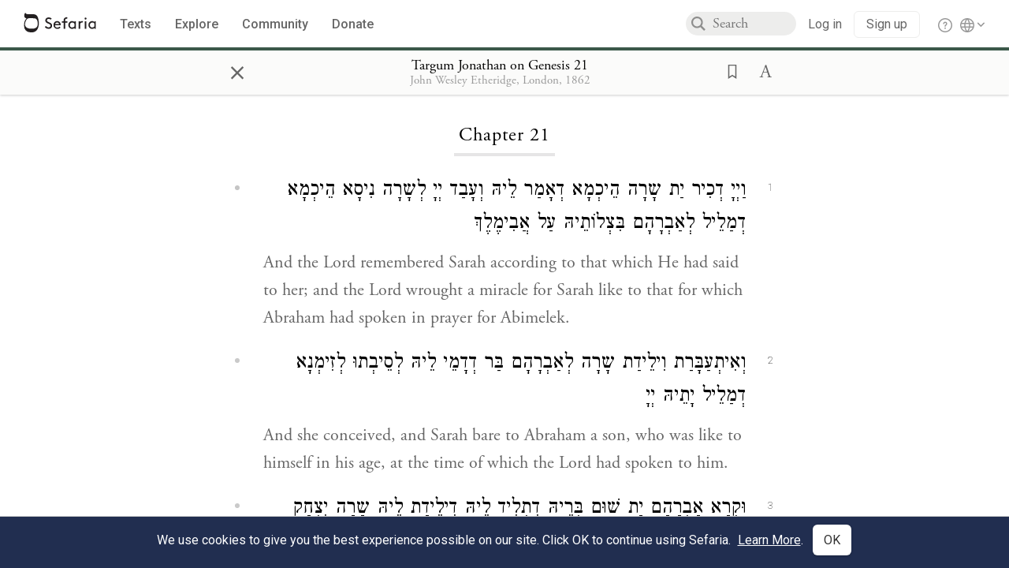

--- FILE ---
content_type: text/html; charset=utf-8
request_url: https://www.sefaria.org/Targum_Jonathan_on_Genesis.21
body_size: 14344
content:





<!DOCTYPE html>
<html>
<head>
    <title>Targum Jonathan on Genesis 21</title>
    <meta charset="utf-8"/>
    <meta name="description" content=" And the Lord remembered Sarah according to that which He had said to her; and the Lord wrought a miracle for Sarah like to that for which Abraham had spoken..."/>

    

    <link rel="search" type="application/opensearchdescription+xml" title="Sefaria Search" href="/static/files/opensearch.xml" />

    
    <link rel="alternate" href="https://www.sefaria.org/Targum_Jonathan_on_Genesis.21" hreflang="en" />
    <link rel="alternate" href="https://www.sefaria.org.il/Targum_Jonathan_on_Genesis.21" hreflang="he" />
    

    
    <link rel="canonical" href="https://www.sefaria.org/Targum_Jonathan_on_Genesis.21" />
    

    
        <meta property="og:type" content="website"/>
    

    
        <meta property="og:description" content=" And the Lord remembered Sarah according to that which He had said to her; and the Lord wrought a miracle for Sarah like to that for which Abraham had spoken..."/>
        <meta property="og:image" content="https://www.sefaria.org/api/img-gen/Targum_Jonathan_on_Genesis.21?lang=&platform=facebook&ven=&vhe=" />
        <meta property="og:image:type" content="image/png" />
        <meta property="og:image:width" content="1200" />
        <meta property="og:image:height" content="630" />
    

    <meta property="og:title" content="Targum Jonathan on Genesis 21" />
    <meta property="og:url" content="https://www.sefaria.org/Targum_Jonathan_on_Genesis.21" />

    <meta name="twitter:card" content="summary_large_image" />
    
    <meta name="twitter:site" content="@sefariaproject" />
    <meta name="twitter:title" content="Targum Jonathan on Genesis 21" />
    <meta name="twitter:description" content=" And the Lord remembered Sarah according to that which He had said to her; and the Lord wrought a miracle for Sarah like to that for which Abraham had spoken..." />
    <meta name="twitter:image" content="https://www.sefaria.org/api/img-gen/Targum_Jonathan_on_Genesis.21?lang=&platform=twitter&ven=&vhe=" />

    <meta name="apple-mobile-web-app-capable" content="yes">
    <meta name="apple-itunes-app" content="app-id=1163273965">
    <meta name="viewport" content="width=device-width, initial-scale=1, user-scalable=no" />

    <!-- https://realfavicongenerator.net -->
    <link rel="apple-touch-icon" sizes="180x180" href="/static/icons/apple-touch-icon.png?v=xQzLlLp7oR">
    <link rel="icon" type="image/png" sizes="32x32" href="/static/icons/favicon-32x32.png?v=xQzLlLp7oR">
    <link rel="icon" type="image/png" sizes="16x16" href="/static/icons/favicon-16x16.png?v=xQzLlLp7oR">
    <link rel="manifest" href="/static/icons/manifest.json?v=xQzLlLp7oR">
    <link rel="mask-icon" href="/static/icons/safari-pinned-tab.svg?v=xQzLlLp7oR" color="#273557">
    <link rel="shortcut icon" href="/static/icons/favicon.ico?v=xQzLlLp7oR">
    <meta name="theme-color" content="#273557">


    
    <script type="application/ld+json">{"@context": "http://schema.org", "@type": "BreadcrumbList", "itemListElement": [{"@type": "ListItem", "position": 1, "name": "Texts", "item": {"@id": "/texts"}}, {"@type": "ListItem", "position": 2, "name": "Tanakh", "item": {"@id": "/texts/Tanakh"}}, {"@type": "ListItem", "position": 3, "name": "Targum", "item": {"@id": "/texts/Tanakh/Targum"}}, {"@type": "ListItem", "position": 4, "name": "Targum Jonathan", "item": {"@id": "/texts/Tanakh/Targum/Targum Jonathan"}}, {"@type": "ListItem", "position": 5, "name": "Torah", "item": {"@id": "/texts/Tanakh/Targum/Targum Jonathan/Torah"}}, {"@type": "ListItem", "position": 6, "name": "Targum Jonathan on Genesis", "item": {"@id": "/Targum_Jonathan_on_Genesis"}}, {"@type": "ListItem", "position": 7, "name": "Chapter 21", "item": {"@id": "/Targum_Jonathan_on_Genesis.21"}}]}</script>
    

    

    <script src="https://ajax.googleapis.com/ajax/libs/webfont/1.6.26/webfont.js"></script>
    <script>
        WebFont.load({
          google: {
            families: ['Crimson Text:100,200,300,400,500,600,700,800,900'],
            text: 'ăǎġḥḤḫḳḲŏŠšṭżūẓŻāīēḗęîìi̧ ̆̄'
          },
          typekit: {
            id: 'aeg8div' // Adobe Garamond Pro
          }
        });
        WebFont.load({
          google: {
            families: ['Roboto:100,200,300,400,500,600,700,800,900', 'Heebo:100,200,300,400,500,600,700,800,900:hebrew'] // The dotted h causes Heebo not to load.
          }
        });
        WebFont.load({
          google: {
            families: ['Noto Sans Samaritan'],
            text: 'ࠀࠁࠂࠃࠄࠅࠆࠇࠈࠉࠊࠋࠌࠍࠎࠏࠐࠑࠒࠓࠔࠕ'
          }
        });
    </script>
    <script src="https://www.gstatic.com/charts/loader.js"></script>

    <link rel="stylesheet" href="/static/css/common.css">
    <link rel="stylesheet" href="/static/font-awesome/css/font-awesome.css">
    <link rel="stylesheet" href="/static/css/fonts.css">
    <link rel="stylesheet" type="text/css" href="/static/css/keyboard.css">
    <link rel="stylesheet" href="/static/css/s2.css">
    <link rel="stylesheet" href="/static/css/s2-print.css" media="print" />
    <!-- Specific styling to correct behavior of Unbounce banners -->
    <link rel="stylesheet" href="/static/css/unbounce-banner.css">

    
    
    

    <style>
        
    </style>


    
    <!-- Google Tag Manager -->
    <script>(function(w,d,s,l,i){w[l]=w[l]||[];w[l].push({'gtm.start':
    new Date().getTime(),event:'gtm.js'});var f=d.getElementsByTagName(s)[0],
    j=d.createElement(s),dl=l!='dataLayer'?'&l='+l:'';j.async=true;j.src=
    'https://www.googletagmanager.com/gtm.js?id='+i+dl;f.parentNode.insertBefore(j,f);
    })(window,document,'script','dataLayer',"GTM-NBGXSLP");</script>
    <!-- End Google Tag Manager -->

    <!-- Start VWO Async SmartCode -->
    <script type='text/javascript' id='vwoCode'>
    window._vwo_code=window._vwo_code || (function() {
    var account_id=682715,
    version = 1.5,
    settings_tolerance=2000,
    library_tolerance=2500,
    use_existing_jquery=false,
    is_spa=1,
    hide_element='body',
    hide_element_style = 'opacity:0 !important;filter:alpha(opacity=0) !important;background:none !important',
    /* DO NOT EDIT BELOW THIS LINE */
    f=false,d=document,vwoCodeEl=d.querySelector('#vwoCode'),code={use_existing_jquery:function(){return use_existing_jquery},library_tolerance:function(){return library_tolerance},hide_element_style:function(){return'{'+hide_element_style+'}'},finish:function(){if(!f){f=true;var e=d.getElementById('_vis_opt_path_hides');if(e)e.parentNode.removeChild(e)}},finished:function(){return f},load:function(e){var t=d.createElement('script');t.fetchPriority='high';t.src=e;t.type='text/javascript';t.innerText;t.onerror=function(){_vwo_code.finish()};d.getElementsByTagName('head')[0].appendChild(t)},getVersion:function(){return version},getMatchedCookies:function(e){var t=[];if(document.cookie){t=document.cookie.match(e)||[]}return t},getCombinationCookie:function(){var e=code.getMatchedCookies(/(?:^|;)\s?(_vis_opt_exp_\d+_combi=[^;$]*)/gi);e=e.map(function(e){try{var t=decodeURIComponent(e);if(!/_vis_opt_exp_\d+_combi=(?:\d+,?)+\s*$/.test(t)){return''}return t}catch(e){return''}});var i=[];e.forEach(function(e){var t=e.match(/([\d,]+)/g);t&&i.push(t.join('-'))});return i.join('|')},init:function(){if(d.URL.indexOf('__vwo_disable__')>-1)return;window.settings_timer=setTimeout(function(){_vwo_code.finish()},settings_tolerance);var e=d.createElement('style'),t=hide_element?hide_element+'{'+hide_element_style+'}':'',i=d.getElementsByTagName('head')[0];e.setAttribute('id','_vis_opt_path_hides');vwoCodeEl&&e.setAttribute('nonce',vwoCodeEl.nonce);e.setAttribute('type','text/css');if(e.styleSheet)e.styleSheet.cssText=t;else e.appendChild(d.createTextNode(t));i.appendChild(e);var n=this.getCombinationCookie();this.load('https://dev.visualwebsiteoptimizer.com/j.php?a='+account_id+'&u='+encodeURIComponent(d.URL)+'&f='+ +is_spa+'&vn='+version+(n?'&c='+n:''));return settings_timer}};window._vwo_settings_timer = code.init();return code;}());
    </script>
    <!-- End VWO Async SmartCode -->

    


    
    <!-- Hotjar Tracking Code for https://www.sefaria.org -->
    <script>
        (function(h,o,t,j,a,r){
            h.hj=h.hj||function(){(h.hj.q=h.hj.q||[]).push(arguments)};
            h._hjSettings={hjid:2695522,hjsv:6};
            a=o.getElementsByTagName('head')[0];
            r=o.createElement('script');r.async=1;
            r.src=t+h._hjSettings.hjid+j+h._hjSettings.hjsv;
            a.appendChild(r);
        })(window,document,'https://static.hotjar.com/c/hotjar-','.js?sv=');
    </script>
    
    
    <!-- Simple Analytics -->
    
    <script>
      window.sa_event = window.sa_event || function () {
        const a = [].slice.call(arguments);
        window.sa_event.q ? window.sa_event.q.push(a) : window.sa_event.q = [a];
      };
    </script>

    <!-- Unbounce Embed Code -->
    <script src="https://fd810a0513c94a16a52ef4d0d9b9c6c8.js.ubembed.com" async></script> 
</head>

<body class="interface-english ">
    
    <!-- Google Tag Manager (noscript) -->
    <noscript><iframe src="https://www.googletagmanager.com/ns.html?id=GTM-NBGXSLP"
    height="0" width="0" style="display:none;visibility:hidden"></iframe></noscript>
    <!-- End Google Tag Manager (noscript) -->
    



    

    <!--Sentry error reporting config-->
    <script>
      
        const sentryDSN = "https://87dd77e2991c48b4a69022eebb2e635f@o4505401832243200.ingest.sentry.io/4505402077675520";
      
    </script>
    <!--End Sentry error reporting config-->

    
    <!-- React will complain about whitespace -->
    <div id="s2"><div id="readerAppWrap"><div class="readerApp multiPanel interface-english"><div class="header" role="banner"><div class="headerInner"><div class="headerNavSection"><a class="home" href="/"><img src="/static/img/logo.svg" alt="Sefaria Logo"/></a><a href="/texts" class="textLink"><span class="int-en">Texts</span></a><a href="/topics" class="textLink"><span class="int-en">Explore</span></a><a href="/community" class="textLink"><span class="int-en">Community</span></a><a href="https://donate.sefaria.org/give/451346/#!/donation/checkout?c_src=Header" class="textLink donate" target="_blank"><span class="int-en">Donate</span></a></div><div class="headerLinksSection"><div class="search-container"><div id="searchBox" class="searchBox"><span class="readerNavMenuSearchButton"><img src="/static/icons/iconmonstr-magnifier-2.svg"/></span><input class="search serif keyboardInput" id="downshift-275324-input" placeholder="Search" maxLength="75" title="Search for Texts or Keywords Here" aria-activedescendant="" aria-autocomplete="list" aria-controls="downshift-275324-menu" aria-expanded="false" aria-labelledby="downshift-275324-label" autoComplete="off" role="combobox" value=""/></div><div id="downshift-275324-menu" role="listbox" aria-labelledby="downshift-275324-label" class="autocomplete-dropdown"></div></div><div class="accountLinks anon"><a class="login loginLink" href="/login?next=/"><span class="int-en">Log in</span></a><a class="login signupLink" href="/register?next=/"><span class="int-en">Sign up</span></a><div class="help"><a href="https://help.sefaria.org/hc/en-us" target="_blank"><img src="/static/img/help.svg" alt="Help"/></a></div></div><div class="interfaceLinks"><a class="interfaceLinks-button"><img src="/static/icons/globe-wire.svg" alt="Toggle Interface Language Menu"/></a><div class="interfaceLinks-menu closed"><div class="interfaceLinks-header"><span class="int-en">Site Language</span></div><div class="interfaceLinks-options"><a class="interfaceLinks-option int-bi int-he " href="/interface/hebrew?next=/">עברית</a><a class="interfaceLinks-option int-bi int-en active" href="/interface/english?next=/">English</a></div></div></div></div></div></div><div id="panelWrapBox" class="" style="width:100%"><div class="readerPanelBox" style="width:100%;left:0%"><div class="readerPanel serif bilingual stacked light undefined" role="region" id="panel-0" data-anl-batch="{&quot;panel_number&quot;:1,&quot;content_lang&quot;:&quot;bilingual&quot;}"><div class="readerControlsOuter"><div class="categoryColorLine" style="background:var(--miscelaneous-green)"></div><header class="readerControls fullPanel"><div class="readerControlsInner"><div class="leftButtons"><a href="" class="readerNavMenuCloseButton" aria-label="Close" title="Close">×</a><div aria-label="" tabindex="0" class="saveButton" role="button" style="visibility:hidden"><img src="/static/icons/bookmark-filled.svg" alt=""/></div></div><div class="readerTextToc attributed"><div class="readerTextTocBox" role="heading" aria-level="1" aria-live="polite"><a href="Targum_Jonathan_on_Genesis.21" aria-label="Show Connection Panel contents for Targum Jonathan on Genesis 21"><div class="readerControlsTitle"><h1 style="display:flex"><span class="contentSpan en" lang="en">Targum Jonathan on Genesis 21</span><span class="contentSpan he" lang="he"></span></h1></div><div class="readerTextVersion"></div></a></div></div><div class="rightButtons"><div aria-label="Save &quot;Targum Jonathan on Genesis 21&quot;" tabindex="0" class="saveButton tooltip-toggle" role="button"><img src="/static/icons/bookmark.svg" alt="Save &quot;Targum Jonathan on Genesis 21&quot;"/></div><div class="dropdownMenu"><button class="dropdownButton"><div aria-label="Text display options" tabindex="0" class="readerOptionsTooltip tooltip-toggle" role="button"><a class="readerOptions" tabindex="0" role="button" aria-haspopup="true" aria-label="Toggle Reader Menu Display Settings"><span class="int-en"> <img src="/static/img/lang_icon_english.svg" alt="Toggle Reader Menu Display Settings"/></span></a></div></button><div class="dropdownLinks-menu closed"><div class="texts-properties-menu" role="dialog"><div class="show-source-translation-buttons" aria-label="Source-translation toggle"><div class="button"><label for="Source0"><span class="int-en">Source</span></label><input type="radio" id="Source0" name="languageOptions0" value="Source"/></div><div class="button"><label for="Translation0"><span class="int-en">Translation</span></label><input type="radio" id="Translation0" name="languageOptions0" value="Translation"/></div><div class="button"><label for="Source with Translation0"><span class="int-en">Source with Translation</span></label><input type="radio" id="Source with Translation0" checked="" name="languageOptions0" value="Source with Translation"/></div></div><div class="text-menu-border"></div><div class="layout-button-line" role="radiogroup" aria-label="text layout toggle"><span class="int-en">Layout</span><div class="layout-options"><div class="layout-button focus-visible"><div class="button"><label for="stacked0"><span class="int-en"></span></label><input type="radio" id="stacked0" checked="" name="layout-options" value="stacked" style="--url:url(/static/icons/bi-ltr-stacked.svg)"/></div></div><div class="layout-button focus-visible"><div class="button"><label for="heLeft0"><span class="int-en"></span></label><input type="radio" id="heLeft0" name="layout-options" value="heLeft" style="--url:url(/static/icons/bi-ltr-heLeft.svg)"/></div></div></div></div><div class="text-menu-border"></div><div class="font-size-line"><button class="font-size-button preventClosing" aria-label="Decrease font size"><img src="/static/icons/reduce_font.svg" alt=""/></button><span class="int-en">Font Size</span><button class="font-size-button preventClosing" aria-label="Decrease font size"><img src="/static/icons/enlarge_font.svg" alt=""/></button></div><div class="text-menu-border"></div></div></div></div></div></div></header></div><div class="readerContent" style="font-size:62.5%"><div class="textColumn"><div class="textRange basetext loading"><div class="title"><div class="titleBox" role="heading" aria-level="2"><div class="loadingMessage sans-serif "><span class="int-en">Loading...</span></div></div></div><div class="text"><div class="textInner"></div></div></div><div class="loadingMessage sans-serif base next final"><span class="int-en"> </span></div></div></div></div></div></div></div></div></div>
    
    

    

    <div id="overlay"></div>

    <script src="https://unpkg.com/react@16/umd/react.production.min.js"></script>
    <script src="https://unpkg.com/react-dom@16/umd/react-dom.production.min.js"></script>
    <script src="https://cdnjs.cloudflare.com/ajax/libs/jquery/2.2.4/jquery.min.js"></script>
    <script src="https://cdnjs.cloudflare.com/ajax/libs/jqueryui/1.12.1/jquery-ui.js"></script>

    <script src="/static/js/lib/keyboard.js"></script>
    <script src="/static/js/analyticsEventTracker.js"></script>
    <script src="/data.1768608015.js"></script>

    <script>
      
      if (!window.jQuery) {
        console.log('loading jquery locally');
        document.write('<script src="/static/js/lib/jquery.js"><\/script><script src="/static/js/lib/jquery-ui.js"><\/script>');
      }
      if (!window.React) {
          console.log('loading react locally');
          document.write('<script src="/static/js/lib/react.development.js"><\/script><script src="/static/js/lib/react-dom.development.js"><\/script>');
      }

      var DJANGO_VARS = {
        props:         {"_uid": null, "_email": "", "slug": "", "is_moderator": false, "is_editor": false, "is_sustainer": false, "full_name": "", "profile_pic_url": "", "is_history_enabled": true, "translationLanguagePreference": null, "versionPrefsByCorpus": {}, "following": [], "blocking": [], "calendars": [{"title": {"en": "Parashat Hashavua", "he": "פרשת השבוע"}, "displayValue": {"en": "Vaera", "he": "וארא"}, "url": "Exodus.6.2-9.35", "ref": "Exodus 6:2-9:35", "heRef": "שמות ו׳:ב׳-ט׳:ל״ה", "order": 1, "category": "Tanakh", "extraDetails": {"aliyot": ["Exodus 6:2-6:13", "Exodus 6:14-6:28", "Exodus 6:29-7:7", "Exodus 7:8-8:6", "Exodus 8:7-8:18", "Exodus 8:19-9:16", "Exodus 9:17-9:35", "Exodus 9:33-9:35"]}, "description": {"en": "Vaera (“I Appeared”) opens as God promises to redeem the enslaved Israelites and bring them to the Promised Land. When Pharaoh repeatedly refuses to let the Israelites go, God sends a series of plagues: water turning to blood, frogs, lice, wild animals, death of livestock, boils, and hail.", "he": "פרשת וארא נפתחת בהבטחת האל להוציא את בני ישראל ממצרים ולהביאם לארץ זבת חלב ודבש. משה דורש מפרעה לשלוח את בני ישראל ממצרים, אך פרעה מסרב שוב ושוב. אלוהים מביא מכות על מצרים בכל פעם שפרעה מסרב: מים הופכים לדם, מכת צפרדעים, כינים, ערוב, דבר, שחין וברד."}}, {"title": {"en": "Haftarah", "he": "הפטרה"}, "displayValue": {"en": "Ezekiel 28:25-29:21", "he": "יחזקאל כ״ח:כ״ה-כ״ט:כ״א"}, "url": "Ezekiel.28.25-29.21", "ref": "Ezekiel 28:25-29:21", "order": 2, "category": "Tanakh"}, {"title": {"en": "Daf Yomi", "he": "דף יומי"}, "displayValue": {"en": "Menachot 6", "he": "מנחות ו׳"}, "url": "Menachot.6", "ref": "Menachot 6", "order": 3, "category": "Talmud"}, {"title": {"en": "929", "he": "929"}, "displayValue": {"en": "Leviticus 10 (100)", "he": "ויקרא י׳ (100)"}, "url": "Leviticus.10", "ref": "Leviticus 10", "order": 4, "category": "Tanakh"}, {"title": {"en": "Daily Mishnah", "he": "משנה יומית"}, "displayValue": {"en": "Mishnah Arakhin 6:4-5", "he": "משנה ערכין ו׳:ד׳-ה׳"}, "url": "Mishnah_Arakhin.6.4-5", "ref": "Mishnah Arakhin 6:4-5", "order": 5, "category": "Mishnah"}, {"title": {"en": "Daily Rambam", "he": "הרמב\"ם היומי"}, "displayValue": {"en": "Mourning 10", "he": "הלכות אבל י׳"}, "url": "Mishneh_Torah,_Mourning.10", "ref": "Mishneh Torah, Mourning 10", "order": 6, "category": "Halakhah"}, {"title": {"en": "Daily Rambam (3 Chapters)", "he": "הרמב\"ם היומי (3 פרקים)"}, "displayValue": {"en": "Testimony 5-7", "he": "הלכות עדות ה׳-ז׳"}, "url": "Mishneh_Torah,_Testimony.5-7", "ref": "Mishneh Torah, Testimony 5-7", "order": 7, "category": "Halakhah"}, {"title": {"en": "Daf a Week", "he": "דף השבוע"}, "displayValue": {"en": "Nedarim 64", "he": "נדרים ס״ד"}, "url": "Nedarim.64", "ref": "Nedarim 64", "order": 8, "category": "Talmud"}, {"title": {"en": "Halakhah Yomit", "he": "הלכה יומית"}, "displayValue": {"en": "Shulchan Arukh, Orach Chayim 139:2-4", "he": "שולחן ערוך, אורח חיים קל״ט:ב׳-ד׳"}, "url": "Shulchan_Arukh,_Orach_Chayim.139.2-4", "ref": "Shulchan Arukh, Orach Chayim 139:2-4", "order": 9, "category": "Halakhah"}, {"title": {"en": "Arukh HaShulchan Yomi", "he": "ערוך השולחן היומי"}, "displayValue": {"en": "Orach Chaim 242:35-41", "he": "אורח חיים רמ״ב:ל״ה-מ״א"}, "url": "Arukh_HaShulchan,_Orach_Chaim.242.35-41", "ref": "Arukh HaShulchan, Orach Chaim 242:35-41", "order": 10, "category": "Halakhah"}, {"title": {"en": "Tanakh Yomi", "he": "תנ\"ך יומי"}, "displayValue": {"en": "Vaera", "he": "וארא"}, "url": "Exodus.6.2-9.35", "ref": "Exodus 6:2-9:35", "order": 11, "category": "Tanakh"}, {"title": {"en": "Chok LeYisrael", "he": "חק לישראל"}, "displayValue": {"en": "Vaera", "he": "וארא"}, "url": "collections/חק-לישראל?tag=Vaera", "order": 12, "category": "Tanakh"}, {"title": {"en": "Tanya Yomi", "he": "תניא יומי"}, "displayValue": {"en": "28 Tevet", "he": "כח טבת"}, "url": "Tanya,_Part_I;_Likkutei_Amarim.17.5", "ref": "Tanya, Part I; Likkutei Amarim 17:5", "order": 15, "category": "Chasidut"}, {"title": {"en": "Yerushalmi Yomi", "he": "ירושלמי יומי"}, "displayValue": {"en": "Jerusalem Talmud Nazir 44", "he": "תלמוד ירושלמי נזיר מד"}, "url": "Jerusalem_Talmud_Nazir.9.2.3-10", "ref": "Jerusalem Talmud Nazir 9:2:3-10", "order": 16, "category": "Talmud"}], "notificationCount": 0, "notifications": [], "saved": {"loaded": false, "items": []}, "last_place": [], "last_cached": 1768608014.899844, "multiPanel": true, "initialPath": "/Targum_Jonathan_on_Genesis.21", "interfaceLang": "english", "translation_language_preference_suggestion": null, "initialSettings": {"language": "bilingual", "layoutDefault": "segmented", "layoutTalmud": "continuous", "layoutTanakh": "segmented", "aliyotTorah": "aliyotOff", "vowels": "all", "punctuationTalmud": "punctuationOn", "biLayout": "stacked", "color": "light", "fontSize": 62.5}, "trendingTopics": [{"slug": "parashat-vaera", "count": 23, "author_count": 14, "he": "פרשת וארא", "en": "Parashat Vaera", "tag": "Parashat Vaera", "he_tag": "פרשת וארא"}, {"slug": "prayer", "count": 14, "author_count": 8, "he": "תפילה", "en": "Prayer", "tag": "Prayer", "he_tag": "תפילה"}, {"slug": "god", "count": 11, "author_count": 8, "he": "אלוהים", "en": "God", "tag": "God", "he_tag": "אלוהים"}, {"slug": "moses", "count": 9, "author_count": 7, "he": "משה", "en": "Moses", "tag": "Moses", "he_tag": "משה"}, {"slug": "tu-bishvat", "count": 8, "author_count": 6, "he": "ט\"ו בשבט", "en": "Tu Bishvat", "tag": "Tu Bishvat", "he_tag": "ט\"ו בשבט"}], "numLibraryTopics": 5461, "_siteSettings": {"TORAH_SPECIFIC": true, "SITE_NAME": {"en": "Sefaria", "he": "ספריא"}, "LIBRARY_NAME": {"en": "The Sefaria Library", "he": "האוסף של ספריא"}, "SUPPORTED_TRANSLATION_LANGUAGES": ["en", "es", "fr", "de"], "COLLECTIONS_BUCKET": "sefaria-collection-images", "PROFILES_BUCKET": "sefaria-profile-pictures", "UGC_BUCKET": "sheet-user-uploaded-media", "TOPICS_BUCKET": "img.sefaria.org", "HELP_CENTER_URLS": {"EN_US": "https://help.sefaria.org/hc/en-us", "HE": "https://help.sefaria.org/hc/he", "GETTING_STARTED": "https://help.sefaria.org/hc/en-us/articles/21471911125020-Video-Guide-How-to-Get-Started-Navigating-the-Library"}}, "_debug": false, "_debug_mode": null, "headerMode": false, "initialPanels": [{"mode": "Text", "ref": "Targum Jonathan on Genesis 21", "refs": ["Targum Jonathan on Genesis 21"], "currVersions": {"en": {"languageFamilyName": "", "versionTitle": ""}, "he": {"languageFamilyName": "", "versionTitle": ""}}, "filter": null, "versionFilter": [], "selectedWords": null, "sidebarSearchQuery": null, "selectedNamedEntity": null, "selectedNamedEntityText": null, "settings": {"language": "bilingual"}, "text": {"versions": [{"status": "locked", "priority": "", "license": "Public Domain", "versionNotes": "", "formatAsPoetry": "", "digitizedBySefaria": "", "method": "", "heversionSource": "", "versionUrl": "", "versionTitleInHebrew": "", "versionNotesInHebrew": "", "shortVersionTitle": "", "shortVersionTitleInHebrew": "", "extendedNotes": "", "extendedNotesHebrew": "", "purchaseInformationImage": "", "purchaseInformationURL": "", "hasManuallyWrappedRefs": "", "language": "he", "versionSource": "http://toratemetfreeware.com/", "versionTitle": "Targum Jonathan on Genesis", "actualLanguage": "he", "languageFamilyName": "hebrew", "isSource": true, "isPrimary": true, "direction": "rtl", "text": ["וַיְיָ דְכִיר יַת שָרָה הֵיכְמָא דְאָמַר לֵיהּ וְעָבַד יְיָ לְשָרָה נִיסָא הֵיכְמָא דְמַלֵיל לְאַבְרָהָם בִּצְלוֹתֵיהּ עַל אֲבִימֶלֶךְ", "וְאִיתְעַבָּרַת וִילֵידַת שָרָה לְאַבְרָהָם בַּר דְדָמֵי לֵיהּ לְסֵיבְתוּ לְזִימְנָא דְמַלֵיל יָתֵיהּ יְיָ", "וּקְרָא אַבְרָהָם יַת שׁוּם בְּרֵיהּ דִתְלִיד לֵיהּ דִילֵידַת לֵיהּ שָרָה יִצְחָק", "וּגְזַר אַבְרָהָם יַת יִצְחָק בְּרֵיהּ בַּר תְּמַנְיָא יוֹמִין כְּמָה דְפַקֵיד יָתֵיהּ יְיָ", "וְאַבְרָהָם בַּר מְאָה שְנִין כַּד אִתְיְלִיד לֵיהּ יַת יִצְחָק בְּרֵיהּ", "וַאֲמָרַת שָרָה תֵּימָהָא עָבַד לִי יְיָ כָּל דִשָּׁמַע יִתְמַהּ עָלַי", "וַאֲמָרַת מַה מְהֵימָן מְבַשְרָא דִבְשַר לְאַבְרָהָם וְאָמַר עֲתִידָה דְתוֹנִיק בְּנִין שָרָה אֲרוּם יְלֵידַת לֵיהּ בַּר לְאִישׁוֹן סֵיבוּתֵיהּ", "וּרְבָא טַלְיָא וְאִתְחַסִין וְעָבַד אַבְרָהָם מִשְׁתַּיָא רַבָּא בְּיוֹמָא דְאַחְסִין יַת יִצְחָק", "וַחֲמַת שָרָה יַת בְּרָא דְהָגָר מִצְרֵיתָא דִילֵידַת לְאַבְרָהָם מְגַחֵךְ לְפוּלְחָנָא נוּכְרָאָה וְגָחִין לַיְיָ", "וַאֲמָרַת לְאַבְרָהָם טְרוֹד יַת אַמְתָא הָדָא וְיַת בְּרָהּ אֲרוּם לֵית אֶוְושַׁר לְמֵירוּת בַּר אַמְתָא הָדָא עִם בְּרִי וְיִגַח קְרָבָא עִם יִצְחָק", "וּבְאֵישׁ פִּתְגָמָא לַחֲדָא בְּעֵינֵי אַבְרָהָם עַל עֵיסַק יִשְׁמָעֵאל בְּרֵיהּ דְיִפְלַח לְפוּלְחָנָא נוּכְרָאָה", "וַאֲמַר יְיָ לְאַבְרָהָם לָא יַבְאִישׁ בְּעֵינָךְ עַל טַלְיָא דִי נְפַק מִתַּרְבּוּתָךְ וְעַל אַמְתָךְ דְאַנְתְּ מְתָרֵךְ כָּל דְתֵימַר לָךְ שָרָה קַבֵּיל מִנָהּ דִנְבִיאֲתָא הִיא אֲרוּם בְּיִצְחָק יִתְקְרוּן לָךְ בְּנִין וְדֵין בַּר אַמְתָא לָא מִתְיַחֵס בַּתְרָךְ", "וְאוֹף יַת בַּר אַמְתָא לְעַם לִיסְטִים אֲשַׁוִינֵיהּ אֲרוּם בְּרָךְ הוּא", "וְאַקְדִים אַבְרָהָם בְּצַפְרָא וּנְסִיב לַחֲמָא וְקִרְוָוא דְמַיָא וִיהַב לְהָגָר שַׁוִי עַל כַּתְפָהּ וְקָשַׁר לָהּ בְּמוֹתְנָהָא לְאוֹדוֹעֵי דְאַמְתָא הִיא וְיַת רִיבָא וּפַטְרָהּ בְגִיטָא וְאָזְלַת וְטָעַת מִן אָרְחָא לְמַדְבְּרָא דִסְמִיךְ לְבֵירָא דְשָׁבַע", "וַהֲווֹ כֵּיוַן דְמָטוּ לְפִיתְחָא דְמַדְבְּרָא אִדְכְּרוּ לְמִטְעֵי בָּתַר פּוּלְחָנָא נוּכְרָאָה וְלָקָה יִשְׁמָעֵאל בְּאֵישָׁא צְמִירְתָּא וּשְׁתִי כָּל מַיָא עַד דִי שְׁלִימוּ כָּל מַיָא מִן קִרְוָא וְאִתְחֲרִיךְ וְאִתְקְלִישׁ בִּשְרֵיהּ וְסוֹבְרָתֵיהּ וְאִשְׁתַּלְהִיאַת וּקְרָא לִדְחַלְתָּא דְאִיבָּא וְלָא עָנָא יָתָהּ וּמִן יַד טַלְקַת יַת רִיבָא תְּחוֹת חַד מִן אִלָנַיָא", "וְאָזְלַת וִיתֵיבַת לָהּ לִסְטַר חַד וְטַלְקַת יַת פּוּלְחָנָא נוּכְרָאָה אַרְחִיקַת מִן בְּרָהּ כְּשִׁיעוּר מֵיגַד בְּקַשְׁתָּא אֲרוּם אָמְרַת לֵית אֲנָא יָכְלָא לְמֵיחֲמֵי בְּמוֹתָא דְטַלְיָא וִיתֵבַת מִקְבֵיל בְּרָהּ וַאֲרֵימַת יַת קָלָהּ וּבְכָת", "וּשְׁמִיעַ קֳדָם יְיָ יַת קָלֵיהּ דְטַלְיָא בְּגִין זְכוּתֵיהּ דְאַבְרָהָם וּקְרָא מַלְאָכָא דַיְיָ לְהָגָר מִן שְׁמַיָא וַאֲמַר לָהּ מַה לִיךְ הָגָר לָא תַּסְתִּיפִין אֲרוּם שְׁמִיעַ קֳדָם יְיָ יַת קָלֵיהּ דְטַלְיָא וְלָא דָן יָתֵיהּ לְפוּם עוֹבְדוֹי בִּשַׁיָא דְהוּא עָתִיד לְמֶעֱבַד אֱלָהֵין בְּגִין זְכוּתֵיהּ דְאַבְרָהָם חַס עִילוֹי בַּאֲתַר דְהוּא תַּמָן", "אִזְדְקִיפִי טוּלִי יַת טַלְיָא וְאִתְקִיפִי יַת יְדִיךְ בֵּיהּ אֲרוּם לְעַם רַב אֲשֵׁוִינֵיהּ", "וְגַלֵי יְיָ יַת עֵינָהָא וְאִתְגְלֵי לָהּ בֵּרָא דְמַיָא וְאָזְלַת וּמְלַת יַת קִרְוָא מַיָא וְאַשְׁקִיַית יַת טַלְיָיא", "וַהֲוָה מֵימְרָא דַיְיָ בְּסַעֲדֵיהּ דְטַלְיָא וּרְבָא וְיָתִיב בְּמַדְבְּרָא וַהֲוָה יַלִיף רַבֵּי קַשְׁוָותָא", "וְיָתִיב בְּמַדְבְּרָא דְפָּארָן וּנְסֵיב אִתְּתָא יַת עֲדִישָׁא וְתֵרְכָהּ וּנְסִיבַת לֵיהּ אִמֵיהּ יַת פְּטִימָא אִתְּתָא מֵאַרְעָא דְמִצְרָיִם", "וַהֲוָה בְּעִדָנָא הַהוּא וַאֲמַר אֲבִימֶלֶךְ וּפִיכוֹל רַב חֵילֵיהּ לְאַבְרָהָם לְמֵימַר מֵימְרָא דַיְיָ בְּסַעֲדָךְ בְּכָל מַה דְאַנְתְּ עָבִיד", "וּכְעַן קְיַים לִי בְּמֵימְרָא דַיְיָ הָכָא אִין תִּשְׁקַר בִּי וּבִבְרִי וּבְבַר בְּרִי כְּטֵיבוּתָא דְעָבְדִית עִמָךְ תַּעֲבֵיד עִמִי וְעִם אַרְעָא דְדַרְתָּא בָּהּ", "וַאֲמַר אַבְרָהָם אֲנָא אֲקַיֵים", "וְאִתְוַוכַּח אַבְרָהָם עִם אֲבִימֶלֶךְ עַל עֵיסַק בֵּירָא דְמַיָא דְאָנְסוּ לֵיהּ עַבְדֵי אֲבִימֶלֶךְ", "וַאֲמַר אֲבִימֶלֶךְ לָא יָדַעְנָא מַן הוּא דְעָבַד יַת פִּתְגָמָא הָדֵין וְאוּף אַנְתְּ לָא חֲוַות לִי וְאוּף אֲנָא לָא שָׁמַעֲנָא מִן חוֹרָנִין אֱלָהֵין יוֹמָא דֵין מִנָךְ", "וּדְבַר אַבְרָהָם עָאן וְתוֹרִין וִיהַב לַאֲבִימֶלֶךְ וּגְזָרוּ תַּרְוֵיהוֹן קְיָם", "וְאָקִים אַבְרָהָם יַת שְׁבַע חוּרְפַן בִּלְחוֹדֵיהֶן וְאַפְרְשִׁינוּן מִן תּוֹרֵי", "וַאֲמַר אֲבִימֶלֶךְ לְאַבְרָהָם מָה הִינוּן שְׁבַע חוּרְפַן הָאִלֵין דַאֲקֵמְתָּא בִּלְחוֹדֵיהוֹן", "וַאֲמַר אֲרוּם יַת שְׁבַע חוּרְפַן תְּקַבֵּל מִן יְדִי מִן בִּגְלַל דְתֶהֱוֵי לִי לְסַהֲדוּ אֲרוּם חֲפָרִית יַת בֵּירָא הָדָא", "בְּגִין כֵּן קָרָא לְבֵירָא הַהוּא בֵּירָא דְשֶׁבַע חוּרְפַן אֲרוּם תַּמָן קִיְימוּ תַּרְוֵיהוֹן", "וּגְזָרוּ קְיָים בְּבֵרָא דְשֶׁבַע חוּרְפַן וְקָם אֲבִימֶלֶךְ וּפִיכוֹל רַב חֵילֵיהּ וְתָבוּ לְאַרַע פְּלִישְׁתָּאֵי", "וּנְצִיב פַּרְדֵסָא בְּבֵרָא דְשֶׁבַע חוּרְפַן וְאַתְקִין בְּגַוֵיהּ מֵיכְלָא וּמַשְׁקַיָא לַעֲבּוּרַיָא וְלִתְאוּבַיָא וַהֲוָה מַכְרִיז עֲלֵיהוֹן תַּמָן אוֹדוּ וְהֵמִינוּ בְּשֵׁם מֵימְרָא דַיְיָ אֳלָהָא עַלְמָא\n"]}, {"status": "locked", "priority": 3.0, "license": "Public Domain", "versionNotes": "", "formatAsPoetry": "", "digitizedBySefaria": "", "method": "", "heversionSource": "", "versionUrl": "", "versionTitleInHebrew": "תרגום ירושלמי (תרגום יונתן בן-עוזיאל) לתורה, תורגם ע״י ג׳ון ווסלי אטרידג׳, לונדון 1862", "versionNotesInHebrew": "", "shortVersionTitle": "John Wesley Etheridge, London, 1862", "shortVersionTitleInHebrew": "", "extendedNotes": "", "extendedNotesHebrew": "", "purchaseInformationImage": "", "purchaseInformationURL": "", "hasManuallyWrappedRefs": "", "language": "en", "versionSource": "http://targum.info/targumic-texts/pentateuchal-targumim/", "versionTitle": "The Targum of Jonathan ben Uzziel, trans. J. W. Etheridge, London, 1862", "actualLanguage": "en", "languageFamilyName": "english", "isSource": false, "isPrimary": false, "direction": "ltr", "text": [" And the Lord remembered Sarah according to that which He had said to her; and the Lord wrought a miracle for Sarah like to that for which Abraham had spoken in prayer for Abimelek. \n", " And she conceived, and Sarah bare to Abraham a son, who was like to himself in his age, at the time of which the Lord had spoken to him. \n", " And Abraham called the name of his son whom Sarah had borne him Izhak. \n", " And Abraham circumcised Izhak his son, when the son of eight days, as the Lord had commanded him. \n", " And Abraham was the son of an hundred years when Izhak his son was born to him. \n", " And Sarah said, The Lord hath done wondrously for me; all who hear will wonder at me. \n", " And she said, How faithful was the messenger who announced to Abraham, and said, Sarah will nurse children, for she shall bring forth a son in her old age! \n", " And the child grew and was weaned. And Abraham made a great feast on the day when Izhak was weaned. \n", " And Sarah observed the son of Hagar the Mizreitha, whom she bare to Abraham, mocking with a strange worship, and bowing to the Lord. \n", " And she said to Abraham, Cast out this handmaid and her son: for it is not possible for the son of this handmaid to inherit with my son; and he to make war with Izhak. \n", " And the thing was very evil in Abraham's eyes, on account of Ishmael his son, who would practise a strange worship. \n", " And the Lord said to Abraham, Let it not be evil in thine eyes on account of the youth who goeth forth from thy nurturning, and of thy handmaid whom thou sendest away. Hearken unto all that Sarah saith to thee, because she is a prophetess; for in Izhak shall sons be called unto thee; and this son of the handmaid shall not be genealogized after thee. \n", " But the son of the handmaid have I set for a predatory people (le-am leistim), because he is thy son. \n", " And Abraham rose up in the morning, and took bread and a cruse of water, and gave to Hagar to bear upon her shoulder, and bound it to her loins, to signify that she was a servant, and the child, and dismissed her with a letter of divorce (be-gitta). And she went, and wandered from the way into the desert which was hard by Beersheba. \n", " And it was when they came to the entrance of the desert, they remembered to wander after strange worship; and Ishmael was seized with a burning thirst, and drank of the water till all the water was consumed from the cruse. And he was dried up, and withered in his flesh; and she carried him, and was exhausted, and she cried unto the Fear of his father, and He answered her not; and she laid the youth down at once under one of the trees. \n", " And she went and sat on one side, and cast away the idol (or the strange worship), and removed from her son, as the distance of an arrow from the bow; for she said, I am not able to see the death of the child. And she sat over against her son, and lifted up her voice and wept. \n", " And the voice of the youth was heard before the Lord for the righteousness' sake of Abraham; and the Angel of the Lord called to Hagar from heaven, and said, What to thee, Hagar? Faint not, for the voice of the youth is heard before the Lord; neither shall judgment be according to the evil which he will do, but according to the righteousness of Abraham is mercy upon him in the place where he is. \n", " Arise, support the child, and strengthen thine hand in him: for I have set him for a great people. \n", " And the Lord opened her eyes, and showed her a well of water, and she went and filled the cruse with water, and gave the youth to drink. \n", " And the Word of the Lord was the helper of the youth, and he grew and dwelt in the wilderness, and became a skilful master of the bow. \n", " And he dwelt in the wilderness of Pharan, and took for a wife Adisha, but put her away. And his mother took for him Phatima to wife, from the land of Mizraim.\n", " And it was at that time that Abimelek and Phikol, chief of his host, spake to Abraham, saying, The Word of the Lord is in thine aid in all whatsoever thou doest. \n", " And now, swear to me here, by the Word of the Lord, that thou wilt not be false with me, nor with my son, nor with the son of my son: according to the kindness which I have done with thee, thou shalt do with me, and with the land in which thou dwellest. \n", " And Abraham said to him, I swear. \n", " And Abraham remonstrated with Abimelek concerning the well of water of which the servants of Abimelek had deprived him. \n", " And Abimelek said, I knew not who did this thing; neither hast thou shown it to me; nor have I heard it from others, till today from thyself. \n", " And Abraham took sheep and oxen, and gave to Abimelek; and they both made a covenant. \n", " And Abraham set seven lambs apart and separated them from the oxen. \n", " And Abimelek said to Abraham, What are these seven lambs which thou hast set apart? \n", " And he said, That thou mayest take the seven lambs from my hand, to be a testimony for me that I have digged this well. \n", " Therefore he called that well the Well of the Seven Lambs; because there they two did swear. \n", " And they struck a covenant at the Well of the Seven Lambs. And Abimelek and Phikol the Chief of his host arose and returned to the land of the Philistaee. \n", " And he planted a garden, (lit., \"a paradise,\") at the Well of the Seven Lambs, and prepared in the midst of it food and drink for them who passed by and who returned; and he preached to them there, Confess ye, and believe in the Name of the Word of the Lord, the everlasting God.\n"]}], "missings": [], "available_langs": ["english", "hebrew"], "available_versions": [{"status": "locked", "priority": 3.0, "license": "Public Domain", "versionNotes": "", "formatAsPoetry": "", "digitizedBySefaria": "", "method": "", "heversionSource": "", "versionUrl": "", "versionTitleInHebrew": "תרגום ירושלמי (תרגום יונתן בן-עוזיאל) לתורה, תורגם ע״י ג׳ון ווסלי אטרידג׳, לונדון 1862", "versionNotesInHebrew": "", "shortVersionTitle": "John Wesley Etheridge, London, 1862", "shortVersionTitleInHebrew": "", "extendedNotes": "", "extendedNotesHebrew": "", "purchaseInformationImage": "", "purchaseInformationURL": "", "hasManuallyWrappedRefs": "", "language": "en", "title": "Targum Jonathan on Genesis", "versionSource": "http://targum.info/targumic-texts/pentateuchal-targumim/", "versionTitle": "The Targum of Jonathan ben Uzziel, trans. J. W. Etheridge, London, 1862", "actualLanguage": "en", "languageFamilyName": "english", "isSource": false, "isPrimary": false, "direction": "ltr"}, {"status": "locked", "priority": "", "license": "Public Domain", "versionNotes": "", "formatAsPoetry": "", "digitizedBySefaria": "", "method": "", "heversionSource": "", "versionUrl": "", "versionTitleInHebrew": "", "versionNotesInHebrew": "", "shortVersionTitle": "", "shortVersionTitleInHebrew": "", "extendedNotes": "", "extendedNotesHebrew": "", "purchaseInformationImage": "", "purchaseInformationURL": "", "hasManuallyWrappedRefs": "", "language": "he", "title": "Targum Jonathan on Genesis", "versionSource": "http://toratemetfreeware.com/", "versionTitle": "Targum Jonathan on Genesis", "actualLanguage": "he", "languageFamilyName": "hebrew", "isSource": true, "isPrimary": true, "direction": "rtl"}], "ref": "Targum Jonathan on Genesis 21", "heRef": "תרגום יונתן על בראשית כ״א", "sections": ["21"], "toSections": ["21"], "sectionRef": "Targum Jonathan on Genesis 21", "heSectionRef": "תרגום יונתן על בראשית כ״א", "firstAvailableSectionRef": "Targum Jonathan on Genesis 21", "isSpanning": false, "next": "Targum Jonathan on Genesis 22", "prev": "Targum Jonathan on Genesis 20", "title": "Targum Jonathan on Genesis 21", "book": "Targum Jonathan on Genesis", "heTitle": "תרגום יונתן על בראשית", "primary_category": "Targum", "type": "Targum", "indexTitle": "Targum Jonathan on Genesis", "categories": ["Tanakh", "Targum", "Targum Jonathan", "Torah"], "heIndexTitle": "תרגום יונתן על בראשית", "isComplex": false, "isDependant": true, "order": "", "collectiveTitle": "Targum Jonathan", "heCollectiveTitle": "תרגום יונתן", "alts": [], "lengths": [50, 1525], "length": 50, "textDepth": 2, "sectionNames": ["Chapter", "Verse"], "addressTypes": ["Perek", "Pasuk"], "titleVariants": ["Targum Yonatan on Genesis", "Targ. Y. Gen.", "Targ. Y. I Gen.", "Targum Jonathan on Genesis"], "heTitleVariants": ["תרגום יונתן בראשית", "תרגום יונתן על בראשית"], "index_offsets_by_depth": {}, "he": ["וַיְיָ דְכִיר יַת שָרָה הֵיכְמָא דְאָמַר לֵיהּ וְעָבַד יְיָ לְשָרָה נִיסָא הֵיכְמָא דְמַלֵיל לְאַבְרָהָם בִּצְלוֹתֵיהּ עַל אֲבִימֶלֶךְ", "וְאִיתְעַבָּרַת וִילֵידַת שָרָה לְאַבְרָהָם בַּר דְדָמֵי לֵיהּ לְסֵיבְתוּ לְזִימְנָא דְמַלֵיל יָתֵיהּ יְיָ", "וּקְרָא אַבְרָהָם יַת שׁוּם בְּרֵיהּ דִתְלִיד לֵיהּ דִילֵידַת לֵיהּ שָרָה יִצְחָק", "וּגְזַר אַבְרָהָם יַת יִצְחָק בְּרֵיהּ בַּר תְּמַנְיָא יוֹמִין כְּמָה דְפַקֵיד יָתֵיהּ יְיָ", "וְאַבְרָהָם בַּר מְאָה שְנִין כַּד אִתְיְלִיד לֵיהּ יַת יִצְחָק בְּרֵיהּ", "וַאֲמָרַת שָרָה תֵּימָהָא עָבַד לִי יְיָ כָּל דִשָּׁמַע יִתְמַהּ עָלַי", "וַאֲמָרַת מַה מְהֵימָן מְבַשְרָא דִבְשַר לְאַבְרָהָם וְאָמַר עֲתִידָה דְתוֹנִיק בְּנִין שָרָה אֲרוּם יְלֵידַת לֵיהּ בַּר לְאִישׁוֹן סֵיבוּתֵיהּ", "וּרְבָא טַלְיָא וְאִתְחַסִין וְעָבַד אַבְרָהָם מִשְׁתַּיָא רַבָּא בְּיוֹמָא דְאַחְסִין יַת יִצְחָק", "וַחֲמַת שָרָה יַת בְּרָא דְהָגָר מִצְרֵיתָא דִילֵידַת לְאַבְרָהָם מְגַחֵךְ לְפוּלְחָנָא נוּכְרָאָה וְגָחִין לַיְיָ", "וַאֲמָרַת לְאַבְרָהָם טְרוֹד יַת אַמְתָא הָדָא וְיַת בְּרָהּ אֲרוּם לֵית אֶוְושַׁר לְמֵירוּת בַּר אַמְתָא הָדָא עִם בְּרִי וְיִגַח קְרָבָא עִם יִצְחָק", "וּבְאֵישׁ פִּתְגָמָא לַחֲדָא בְּעֵינֵי אַבְרָהָם עַל עֵיסַק יִשְׁמָעֵאל בְּרֵיהּ דְיִפְלַח לְפוּלְחָנָא נוּכְרָאָה", "וַאֲמַר יְיָ לְאַבְרָהָם לָא יַבְאִישׁ בְּעֵינָךְ עַל טַלְיָא דִי נְפַק מִתַּרְבּוּתָךְ וְעַל אַמְתָךְ דְאַנְתְּ מְתָרֵךְ כָּל דְתֵימַר לָךְ שָרָה קַבֵּיל מִנָהּ דִנְבִיאֲתָא הִיא אֲרוּם בְּיִצְחָק יִתְקְרוּן לָךְ בְּנִין וְדֵין בַּר אַמְתָא לָא מִתְיַחֵס בַּתְרָךְ", "וְאוֹף יַת בַּר אַמְתָא לְעַם לִיסְטִים אֲשַׁוִינֵיהּ אֲרוּם בְּרָךְ הוּא", "וְאַקְדִים אַבְרָהָם בְּצַפְרָא וּנְסִיב לַחֲמָא וְקִרְוָוא דְמַיָא וִיהַב לְהָגָר שַׁוִי עַל כַּתְפָהּ וְקָשַׁר לָהּ בְּמוֹתְנָהָא לְאוֹדוֹעֵי דְאַמְתָא הִיא וְיַת רִיבָא וּפַטְרָהּ בְגִיטָא וְאָזְלַת וְטָעַת מִן אָרְחָא לְמַדְבְּרָא דִסְמִיךְ לְבֵירָא דְשָׁבַע", "וַהֲווֹ כֵּיוַן דְמָטוּ לְפִיתְחָא דְמַדְבְּרָא אִדְכְּרוּ לְמִטְעֵי בָּתַר פּוּלְחָנָא נוּכְרָאָה וְלָקָה יִשְׁמָעֵאל בְּאֵישָׁא צְמִירְתָּא וּשְׁתִי כָּל מַיָא עַד דִי שְׁלִימוּ כָּל מַיָא מִן קִרְוָא וְאִתְחֲרִיךְ וְאִתְקְלִישׁ בִּשְרֵיהּ וְסוֹבְרָתֵיהּ וְאִשְׁתַּלְהִיאַת וּקְרָא לִדְחַלְתָּא דְאִיבָּא וְלָא עָנָא יָתָהּ וּמִן יַד טַלְקַת יַת רִיבָא תְּחוֹת חַד מִן אִלָנַיָא", "וְאָזְלַת וִיתֵיבַת לָהּ לִסְטַר חַד וְטַלְקַת יַת פּוּלְחָנָא נוּכְרָאָה אַרְחִיקַת מִן בְּרָהּ כְּשִׁיעוּר מֵיגַד בְּקַשְׁתָּא אֲרוּם אָמְרַת לֵית אֲנָא יָכְלָא לְמֵיחֲמֵי בְּמוֹתָא דְטַלְיָא וִיתֵבַת מִקְבֵיל בְּרָהּ וַאֲרֵימַת יַת קָלָהּ וּבְכָת", "וּשְׁמִיעַ קֳדָם יְיָ יַת קָלֵיהּ דְטַלְיָא בְּגִין זְכוּתֵיהּ דְאַבְרָהָם וּקְרָא מַלְאָכָא דַיְיָ לְהָגָר מִן שְׁמַיָא וַאֲמַר לָהּ מַה לִיךְ הָגָר לָא תַּסְתִּיפִין אֲרוּם שְׁמִיעַ קֳדָם יְיָ יַת קָלֵיהּ דְטַלְיָא וְלָא דָן יָתֵיהּ לְפוּם עוֹבְדוֹי בִּשַׁיָא דְהוּא עָתִיד לְמֶעֱבַד אֱלָהֵין בְּגִין זְכוּתֵיהּ דְאַבְרָהָם חַס עִילוֹי בַּאֲתַר דְהוּא תַּמָן", "אִזְדְקִיפִי טוּלִי יַת טַלְיָא וְאִתְקִיפִי יַת יְדִיךְ בֵּיהּ אֲרוּם לְעַם רַב אֲשֵׁוִינֵיהּ", "וְגַלֵי יְיָ יַת עֵינָהָא וְאִתְגְלֵי לָהּ בֵּרָא דְמַיָא וְאָזְלַת וּמְלַת יַת קִרְוָא מַיָא וְאַשְׁקִיַית יַת טַלְיָיא", "וַהֲוָה מֵימְרָא דַיְיָ בְּסַעֲדֵיהּ דְטַלְיָא וּרְבָא וְיָתִיב בְּמַדְבְּרָא וַהֲוָה יַלִיף רַבֵּי קַשְׁוָותָא", "וְיָתִיב בְּמַדְבְּרָא דְפָּארָן וּנְסֵיב אִתְּתָא יַת עֲדִישָׁא וְתֵרְכָהּ וּנְסִיבַת לֵיהּ אִמֵיהּ יַת פְּטִימָא אִתְּתָא מֵאַרְעָא דְמִצְרָיִם", "וַהֲוָה בְּעִדָנָא הַהוּא וַאֲמַר אֲבִימֶלֶךְ וּפִיכוֹל רַב חֵילֵיהּ לְאַבְרָהָם לְמֵימַר מֵימְרָא דַיְיָ בְּסַעֲדָךְ בְּכָל מַה דְאַנְתְּ עָבִיד", "וּכְעַן קְיַים לִי בְּמֵימְרָא דַיְיָ הָכָא אִין תִּשְׁקַר בִּי וּבִבְרִי וּבְבַר בְּרִי כְּטֵיבוּתָא דְעָבְדִית עִמָךְ תַּעֲבֵיד עִמִי וְעִם אַרְעָא דְדַרְתָּא בָּהּ", "וַאֲמַר אַבְרָהָם אֲנָא אֲקַיֵים", "וְאִתְוַוכַּח אַבְרָהָם עִם אֲבִימֶלֶךְ עַל עֵיסַק בֵּירָא דְמַיָא דְאָנְסוּ לֵיהּ עַבְדֵי אֲבִימֶלֶךְ", "וַאֲמַר אֲבִימֶלֶךְ לָא יָדַעְנָא מַן הוּא דְעָבַד יַת פִּתְגָמָא הָדֵין וְאוּף אַנְתְּ לָא חֲוַות לִי וְאוּף אֲנָא לָא שָׁמַעֲנָא מִן חוֹרָנִין אֱלָהֵין יוֹמָא דֵין מִנָךְ", "וּדְבַר אַבְרָהָם עָאן וְתוֹרִין וִיהַב לַאֲבִימֶלֶךְ וּגְזָרוּ תַּרְוֵיהוֹן קְיָם", "וְאָקִים אַבְרָהָם יַת שְׁבַע חוּרְפַן בִּלְחוֹדֵיהֶן וְאַפְרְשִׁינוּן מִן תּוֹרֵי", "וַאֲמַר אֲבִימֶלֶךְ לְאַבְרָהָם מָה הִינוּן שְׁבַע חוּרְפַן הָאִלֵין דַאֲקֵמְתָּא בִּלְחוֹדֵיהוֹן", "וַאֲמַר אֲרוּם יַת שְׁבַע חוּרְפַן תְּקַבֵּל מִן יְדִי מִן בִּגְלַל דְתֶהֱוֵי לִי לְסַהֲדוּ אֲרוּם חֲפָרִית יַת בֵּירָא הָדָא", "בְּגִין כֵּן קָרָא לְבֵירָא הַהוּא בֵּירָא דְשֶׁבַע חוּרְפַן אֲרוּם תַּמָן קִיְימוּ תַּרְוֵיהוֹן", "וּגְזָרוּ קְיָים בְּבֵרָא דְשֶׁבַע חוּרְפַן וְקָם אֲבִימֶלֶךְ וּפִיכוֹל רַב חֵילֵיהּ וְתָבוּ לְאַרַע פְּלִישְׁתָּאֵי", "וּנְצִיב פַּרְדֵסָא בְּבֵרָא דְשֶׁבַע חוּרְפַן וְאַתְקִין בְּגַוֵיהּ מֵיכְלָא וּמַשְׁקַיָא לַעֲבּוּרַיָא וְלִתְאוּבַיָא וַהֲוָה מַכְרִיז עֲלֵיהוֹן תַּמָן אוֹדוּ וְהֵמִינוּ בְּשֵׁם מֵימְרָא דַיְיָ אֳלָהָא עַלְמָא\n"], "text": [" And the Lord remembered Sarah according to that which He had said to her; and the Lord wrought a miracle for Sarah like to that for which Abraham had spoken in prayer for Abimelek. \n", " And she conceived, and Sarah bare to Abraham a son, who was like to himself in his age, at the time of which the Lord had spoken to him. \n", " And Abraham called the name of his son whom Sarah had borne him Izhak. \n", " And Abraham circumcised Izhak his son, when the son of eight days, as the Lord had commanded him. \n", " And Abraham was the son of an hundred years when Izhak his son was born to him. \n", " And Sarah said, The Lord hath done wondrously for me; all who hear will wonder at me. \n", " And she said, How faithful was the messenger who announced to Abraham, and said, Sarah will nurse children, for she shall bring forth a son in her old age! \n", " And the child grew and was weaned. And Abraham made a great feast on the day when Izhak was weaned. \n", " And Sarah observed the son of Hagar the Mizreitha, whom she bare to Abraham, mocking with a strange worship, and bowing to the Lord. \n", " And she said to Abraham, Cast out this handmaid and her son: for it is not possible for the son of this handmaid to inherit with my son; and he to make war with Izhak. \n", " And the thing was very evil in Abraham's eyes, on account of Ishmael his son, who would practise a strange worship. \n", " And the Lord said to Abraham, Let it not be evil in thine eyes on account of the youth who goeth forth from thy nurturning, and of thy handmaid whom thou sendest away. Hearken unto all that Sarah saith to thee, because she is a prophetess; for in Izhak shall sons be called unto thee; and this son of the handmaid shall not be genealogized after thee. \n", " But the son of the handmaid have I set for a predatory people (le-am leistim), because he is thy son. \n", " And Abraham rose up in the morning, and took bread and a cruse of water, and gave to Hagar to bear upon her shoulder, and bound it to her loins, to signify that she was a servant, and the child, and dismissed her with a letter of divorce (be-gitta). And she went, and wandered from the way into the desert which was hard by Beersheba. \n", " And it was when they came to the entrance of the desert, they remembered to wander after strange worship; and Ishmael was seized with a burning thirst, and drank of the water till all the water was consumed from the cruse. And he was dried up, and withered in his flesh; and she carried him, and was exhausted, and she cried unto the Fear of his father, and He answered her not; and she laid the youth down at once under one of the trees. \n", " And she went and sat on one side, and cast away the idol (or the strange worship), and removed from her son, as the distance of an arrow from the bow; for she said, I am not able to see the death of the child. And she sat over against her son, and lifted up her voice and wept. \n", " And the voice of the youth was heard before the Lord for the righteousness' sake of Abraham; and the Angel of the Lord called to Hagar from heaven, and said, What to thee, Hagar? Faint not, for the voice of the youth is heard before the Lord; neither shall judgment be according to the evil which he will do, but according to the righteousness of Abraham is mercy upon him in the place where he is. \n", " Arise, support the child, and strengthen thine hand in him: for I have set him for a great people. \n", " And the Lord opened her eyes, and showed her a well of water, and she went and filled the cruse with water, and gave the youth to drink. \n", " And the Word of the Lord was the helper of the youth, and he grew and dwelt in the wilderness, and became a skilful master of the bow. \n", " And he dwelt in the wilderness of Pharan, and took for a wife Adisha, but put her away. And his mother took for him Phatima to wife, from the land of Mizraim.\n", " And it was at that time that Abimelek and Phikol, chief of his host, spake to Abraham, saying, The Word of the Lord is in thine aid in all whatsoever thou doest. \n", " And now, swear to me here, by the Word of the Lord, that thou wilt not be false with me, nor with my son, nor with the son of my son: according to the kindness which I have done with thee, thou shalt do with me, and with the land in which thou dwellest. \n", " And Abraham said to him, I swear. \n", " And Abraham remonstrated with Abimelek concerning the well of water of which the servants of Abimelek had deprived him. \n", " And Abimelek said, I knew not who did this thing; neither hast thou shown it to me; nor have I heard it from others, till today from thyself. \n", " And Abraham took sheep and oxen, and gave to Abimelek; and they both made a covenant. \n", " And Abraham set seven lambs apart and separated them from the oxen. \n", " And Abimelek said to Abraham, What are these seven lambs which thou hast set apart? \n", " And he said, That thou mayest take the seven lambs from my hand, to be a testimony for me that I have digged this well. \n", " Therefore he called that well the Well of the Seven Lambs; because there they two did swear. \n", " And they struck a covenant at the Well of the Seven Lambs. And Abimelek and Phikol the Chief of his host arose and returned to the land of the Philistaee. \n", " And he planted a garden, (lit., \"a paradise,\") at the Well of the Seven Lambs, and prepared in the midst of it food and drink for them who passed by and who returned; and he preached to them there, Confess ye, and believe in the Name of the Word of the Lord, the everlasting God.\n"], "updateFromAPI": true}}], "initialTab": null, "initialPanelCap": 1, "initialQuery": null, "initialNavigationCategories": null, "initialNavigationTopicCategory": null, "initialNavigationTopicTitle": null, "remoteConfig": {"sentry": {"tracesSampleRate": 0.01, "sampleRate": 0.01, "replaysSessionSampleRate": 0.01, "replaysOnErrorSampleRate": 0.01}}},
        contentLang:   "bilingual",
        inReaderApp:   true,
        static_url:    /static/,
      };

      // Make remote config available globally
      window.remoteConfig = DJANGO_VARS.props?.remoteConfig || {};

      
          var STRAPI_INSTANCE =  "https://cms.sefaria.org:443";
      

      
    </script>

    
      <!-- Google tag (gtag.js) -->
          <script async src="https://www.googletagmanager.com/gtag/js?id=G-5S6RP1RFZ2"></script>
          <script>
            window.dataLayer = window.dataLayer || [];
            function gtag(){dataLayer.push(arguments);}
            gtag('js', new Date());
            gtag('config', 'G-5S6RP1RFZ2', {
              'user_id': DJANGO_VARS.props ? DJANGO_VARS.props._uid : null,
              'traffic_type': DJANGO_VARS.props && DJANGO_VARS.props._email.includes('sefaria.org') ? 'sefariaemail' : null,
              'site_lang': 'english',
            });

            <!-- attach analyticsEventTracker -->
            AnalyticsEventTracker.attach("#s2, #staticContentWrapper", ['click', 'scrollIntoView', 'toggle', 'mouseover', 'input', 'inputStart']);
          </script>
      <!-- End Google tag -->
    


    <script src="/static/bundles/client/client-56a0cc2f8c120958d762.js" ></script>

    
    
    <!-- Default metadata for Simple Analytics -->
    <script>
      const SESSION_KEY = 'sa_custom_session_id';
      if (sessionStorage.getItem(SESSION_KEY) === null) {
        sessionStorage.setItem(SESSION_KEY, crypto.randomUUID());
      }
      const SA_KEY = 'sa_id';
      if (localStorage.getItem(SA_KEY) === null) {
        localStorage.setItem(SA_KEY, crypto.randomUUID());
      }
      sa_metadata = {
        logged_in: Boolean(DJANGO_VARS.props._uid),
        interface_lang: DJANGO_VARS.props.interfaceLang === 'hebrew' ? 'he' : 'en',
        device_type: DJANGO_VARS.props.multiPanel ? 'desktop' : 'mobile',
        user_type: Sefaria.isReturningVisitor() ? 'old' : 'new',
        custom_session_id: sessionStorage.getItem(SESSION_KEY),
        sefaria_id: localStorage.getItem(SA_KEY),
        ...(DJANGO_VARS.props._email.includes('sefaria.org') && { traffic_type: 'sefaria_email' })
      };
    </script>

    
    <script 
      defer 
      data-hostname="sefaria.org" 
      data-collect-dnt="true" 
      src="https://scripts.simpleanalyticscdn.com/latest.js">
    </script>
    
</body>
</html>


--- FILE ---
content_type: text/css
request_url: https://www.sefaria.org/static/css/keyboard.css
body_size: 955
content:
#keyboardInputMaster {
  position:absolute;
  font:normal 11px Arial,sans-serif;
  border-top:1px solid #eeeeee;
  border-right:1px solid #888888;
  border-bottom:1px solid #444444;
  border-left:1px solid #cccccc;
  -webkit-border-radius:0.6em;
  -moz-border-radius:0.6em;
  border-radius:0.6em;
  -webkit-box-shadow:0px 2px 10px #444444;
  -moz-box-shadow:0px 2px 10px #444444;
  box-shadow:0px 2px 10px #444444;
  opacity:0.95;
  filter:alpha(opacity=95);
  background-color:#dddddd;
  text-align:left;
  z-index:1000000;
  width:auto;
  height:auto;
  min-width:0;
  min-height:0;
  margin:0px;
  padding:0px;
  line-height:normal;
  -moz-user-select:none;
  cursor:default;
}
#keyboardInputMaster * {
  position:static;
  color:#000000;
  background:transparent;
  font:normal 11px Arial,sans-serif;
  width:auto;
  height:auto;
  min-width:0;
  min-height:0;
  margin:0px;
  padding:0px;
  border:0px none;
  outline:0px;
  vertical-align:baseline;
  line-height:1.3em;
}
#keyboardInputMaster table {
  table-layout:auto;
}
#keyboardInputMaster.keyboardInputSize1,
#keyboardInputMaster.keyboardInputSize1 * {
  font-size:9px;
}
#keyboardInputMaster.keyboardInputSize3,
#keyboardInputMaster.keyboardInputSize3 * {
  font-size:13px;
}
#keyboardInputMaster.keyboardInputSize4,
#keyboardInputMaster.keyboardInputSize4 * {
  font-size:14px;
}
#keyboardInputMaster.keyboardInputSize5,
#keyboardInputMaster.keyboardInputSize5 * {
  font-size:20px;
}

#keyboardInputMaster thead tr th {
  padding:0.3em 0.3em 0.1em 0.3em;
  background-color:#999999;
  white-space:nowrap;
  text-align:right;
  -webkit-border-radius:0.6em 0.6em 0px 0px;
  -moz-border-radius:0.6em 0.6em 0px 0px;
  border-radius:0.6em 0.6em 0px 0px;
}
#keyboardInputMaster thead tr th div {
  float:left;
  font-size:130% !important;
  height:1.3em;
  font-weight:bold;
  position:relative;
  z-index:1;
  margin-right:0.5em;
  cursor:pointer;
  background-color:transparent;
}
#keyboardInputMaster thead tr th div ol {
  position:absolute;
  left:0px;
  top:90%;
  list-style-type:none;
  height:9.4em;
  overflow-y:auto;
  overflow-x:hidden;
  background-color:#f6f6f6;
  border:1px solid #999999;
  display:none;
  text-align:left;
  width:12em;
}
#keyboardInputMaster thead tr th div ol li {
  padding:0.2em 0.4em;
  cursor:pointer;
  white-space:nowrap;
  width:12em;
}
#keyboardInputMaster thead tr th div ol li.selected {
  background-color:#ffffcc;
}
#keyboardInputMaster thead tr th div ol li:hover,
#keyboardInputMaster thead tr th div ol li.hover {
  background-color:#dddddd;
}
#keyboardInputMaster thead tr th span,
#keyboardInputMaster thead tr th strong,
#keyboardInputMaster thead tr th small,
#keyboardInputMaster thead tr th big {
  display:inline-block;
  padding:0px 0.4em;
  height:1.4em;
  line-height:1.4em;
  border-top:1px solid #e5e5e5;
  border-right:1px solid #5d5d5d;
  border-bottom:1px solid #5d5d5d;
  border-left:1px solid #e5e5e5;
  background-color:#cccccc;
  cursor:pointer;
  margin:0px 0px 0px 0.3em;
  -webkit-border-radius:0.3em;
  -moz-border-radius:0.3em;
  border-radius:0.3em;
  vertical-align:middle;
  -webkit-transition:background-color .15s ease-in-out;
  -o-transition:background-color .15s ease-in-out;
  transition:background-color .15s ease-in-out;
}
#keyboardInputMaster thead tr th strong {
  font-weight:bold;
}
#keyboardInputMaster thead tr th small {
  -webkit-border-radius:0.3em 0px 0px 0.3em;
  -moz-border-radius:0.3em 0px 0px 0.3em;
  border-radius:0.3em 0px 0px 0.3em;
  border-right:1px solid #aaaaaa;
  padding:0px 0.2em 0px 0.3em;
}
#keyboardInputMaster thead tr th big {
  -webkit-border-radius:0px 0.3em 0.3em 0px;
  -moz-border-radius:0px 0.3em 0.3em 0px;
  border-radius:0px 0.3em 0.3em 0px;
  border-left:0px none;
  margin:0px;
  padding:0px 0.3em 0px 0.2em;
}
#keyboardInputMaster thead tr th span:hover,
#keyboardInputMaster thead tr th span.hover,
#keyboardInputMaster thead tr th strong:hover,
#keyboardInputMaster thead tr th strong.hover,
#keyboardInputMaster thead tr th small:hover,
#keyboardInputMaster thead tr th small.hover,
#keyboardInputMaster thead tr th big:hover,
#keyboardInputMaster thead tr th big.hover {
  background-color:#dddddd;
}

#keyboardInputMaster tbody tr td {
  text-align:left;
  padding:0.2em 0.3em 0.3em 0.3em;
  vertical-align:top;
}
#keyboardInputMaster tbody tr td div {
  text-align:center;
  position:relative;
  zoom:1;
}
#keyboardInputMaster tbody tr td table {
  white-space:nowrap;
  width:100%;
  border-collapse:separate;
  border-spacing:0px;
}
#keyboardInputMaster tbody tr td#keyboardInputNumpad table {
  margin-left:0.2em;
  width:auto;
}
#keyboardInputMaster tbody tr td table.keyboardInputCenter {
  width:auto;
  margin:0px auto;
}
#keyboardInputMaster tbody tr td table tbody tr td {
  vertical-align:middle;
  padding:0px 0.45em;
  white-space:pre;
  height:1.8em;
  font-family:'Lucida Console','Arial Unicode MS',monospace;
  border-top:1px solid #e5e5e5;
  border-right:1px solid #5d5d5d;
  border-bottom:1px solid #5d5d5d;
  border-left:1px solid #e5e5e5;
  background-color:#eeeeee;
  cursor:default;
  min-width:0.75em;
  -webkit-border-radius:0.2em;
  -moz-border-radius:0.2em;
  border-radius:0.2em;
  -webkit-transition:background-color .15s ease-in-out;
  -o-transition:background-color .15s ease-in-out;
  transition:background-color .15s ease-in-out;
}
#keyboardInputMaster tbody tr td table tbody tr td.last {
  width:99%;
}
#keyboardInputMaster tbody tr td table tbody tr td.space {
  padding:0px 4em;
}
#keyboardInputMaster tbody tr td table tbody tr td.deadkey {
  background-color:#ccccdd;
}
#keyboardInputMaster tbody tr td table tbody tr td.target {
  background-color:#ddddcc;
}
#keyboardInputMaster tbody tr td table tbody tr td:hover,
#keyboardInputMaster tbody tr td table tbody tr td.hover {
  border-top:1px solid #d5d5d5;
  border-right:1px solid #555555;
  border-bottom:1px solid #555555;
  border-left:1px solid #d5d5d5;
  background-color:#cccccc;
}
#keyboardInputMaster thead tr th span:active,
#keyboardInputMaster thead tr th span.pressed,
#keyboardInputMaster tbody tr td table tbody tr td:active,
#keyboardInputMaster tbody tr td table tbody tr td.pressed {
  border-top:1px solid #555555;
  border-right:1px solid #d5d5d5;
  border-bottom:1px solid #d5d5d5;
  border-left:1px solid #555555;
  background-color:#cccccc;
}

#keyboardInputMaster tbody tr td table tbody tr td small {
  display:block;
  text-align:center;
  font-size:0.6em !important;
  line-height:1.1em;
}

#keyboardInputMaster tbody tr td div label {
  position:absolute;
  bottom:0.2em;
  left:0.3em;
}
#keyboardInputMaster tbody tr td div label input {
  background-color:#f6f6f6;
  vertical-align:middle;
  font-size:inherit;
  width:1.1em;
  height:1.1em;
}
#keyboardInputMaster tbody tr td div var {
  position:absolute;
  bottom:0px;
  right:3px;
  font-weight:bold;
  font-style:italic;
  color:#444444;
}

.keyboardInputInitiator {
  margin:0px 3px;
  vertical-align:middle;
  cursor:pointer;
}

--- FILE ---
content_type: application/javascript
request_url: https://prism.app-us1.com/?a=27769750&u=https%3A%2F%2Fwww.sefaria.org%2FTargum_Jonathan_on_Genesis.21%3Flang%3Dbi
body_size: 117
content:
window.visitorGlobalObject=window.visitorGlobalObject||window.prismGlobalObject;window.visitorGlobalObject.setVisitorId('0525db3e-e3d9-4c6b-891e-b902341b6ede', '27769750');window.visitorGlobalObject.setWhitelistedServices('', '27769750');